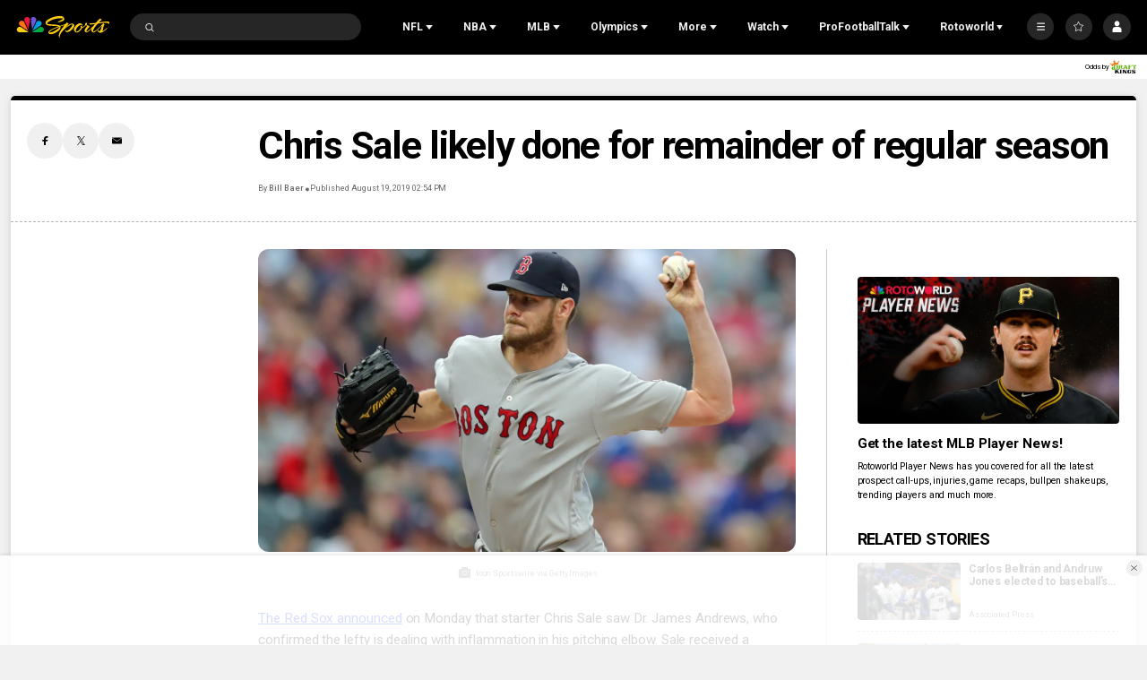

--- FILE ---
content_type: text/plain; charset=utf-8
request_url: https://widgets.media.sportradar.com/NBCUniversal/licensing
body_size: 10803
content:
U2FsdGVkX19Fwe7OpMbOfMqLEh2N3BRyodbWaR+PasldujwBVF6zzVhaYXmrRXcqlCqLLkwNn+CNbqzQ+3NVVaEBnWjpaNR1hRgMds8BqNs0wEIsOs2biQU6XV7IuDzdyhC1AhXeUXu9lvqAI2Vd9ns++y9l85dP3xW5ioLwnITOhcV/SmmWH7TX626mofvkIqeKAutKng5BUfN69gbKJ9/ur+DTci8y8OFg1KioC3rw6GlzOPPUZrNAKaXvCQKGjuJ2DOxM2GAkSsZQ8t5k1z932oIBImxscC+6Q/iUAyco1BnyqqopS62YKkcZ41WwTAwe817HbPCn8OXq7ykSwJ/fQ3HWNF+yBn+12PujnWz0T6JsaG0C/wRguS8W9iYQsmKTICyghqa4+/wvvgZtWSsDIPxC205FtunExfd9sHYfS9pwfDNo0omFfRxb2/Wj4IaXmlvG+oY9fLzz2rWQIIpgErd5iz0zbn6fdD6mVkCRVZ/kdWLKRLqdad2/YEeBRQKDNF85a3lSR/ureyv8JKQNkrW616pXPH2nb2eKwcX79wzzHzoX507yBvemZGidoPoT0QS6UahlFx+0TwLuqs+pl2lLCOw+oqiDFkaNNhdxQ0iHovWrRBbz4RmEdFSM6IOLlq4b+Jl1rp+uc4q+WLuZMu0nMA3/FahkfvHLYah5cYOEv/QTdWBL94P4t4LIbO8YJN34BrM6STsd2fe84dMe8gJH9kWKolk6GdQh2EPbto74tyhOWBodzYqmQpHIq84oYBZWM/7XgLmM/MR7P+UFBr6Kd3Aua0FxEr7UXXCZD2Jxv3meeG6IuQgibE/0DkpH2fjWczstEiCDKyMTQU3d4f+ygMhoD3dJf8EbUW70wnm3838FCv1yzBpoXmIdw4t5C1hgGBFVyy2zt7viE/M1KRoPUvlqs9/bBTFS6WXPO0x3okWLIwROtfo6rhLM1GYRAdQb3rhwQc9sbQWQLkRAhDEX/3E0hnJZOVvutgIQ1hYEfycYWs87zBuFQOXOUPTQt/p2rBObLoa8Vepwonzqg/4CxgIgDrOCjHUj5fpJHYpmlZSDqtzkU8T29PYZoDvEUZv+dXnduC0dXXqZp3hZhFn6hL5OjeOAJJFbc5P0yGdp1Suw8wiWY6MP2iEdfVIwz6CYMXaKUYQDZIIVLEE3DFWkIGSSggQeCiizO/5hTIi6hOD4WNmVkfZgQxxGcYQ9+Q7X57siG0IziMQ9Jiu3+MFTmx9i/x64xCqtKVfNX+zZc5+jO1puSd0WtoRRiqXcd/W3rbmfGHPf0z/yigxvSIc017WOxKy/7EM9+2EfM5rrMjRr+aMzsH9+3AcnrNWZTVNJLtgiVot0mNY8oQTVJpQvJdFrIZU4jjd3wjiuRhbbUCLF8tlTNLsupjMwLr5TpM2vK1XI9sW7WQ1Qb9CrZ8oN/8fg8pHbGn81vFNgSUA+et0a8Od8CZNSJeyTwxYC5wau9JZPCj3aIZPcj6ADywXlIVY2SVNnm2xD9a8SJq+jT1nf6OgQZTVdum25af9DRph0lz480URLfKeONbO5CTXIIb82DVfqa1Yj+8J7g+KcKFLzYw0e/9Ne8k8DOptNm5gYIgtnpekM/[base64]/Kj00o8Kbv6PHD2Jf5InAJdveXZCXdC8dL66UQ0N0U56xoJNPDZKT0I427mKSpUJqpz3UAMK8B7LotOExX0IoJViGcJw2fuuoN2qr04Vowjg/nkUPJTdgm4DBza0h8lpWqtiALhnDdY0/mWAo1gV7PLMGq6PDUys/lNCbKN0iCpJ7ujiW+jI1kWc4kMzZJoWxA1s3ed9cA73Vzk4Y9BcRh5j3RnkMB6RP7ozk0W4OfPrIMT9vb4TH0Tj+NehiKA5d4nuwzLyoxryWcKZwgW+l01/fepKRCy4qhF8jYZqVu1rXxfz6DOZZruoHT0oEhxWSsHzy7EOhXZ4Javo2TONxr0UvdQyTHeAVIpDspXwhFuQK+1/[base64]/zVKta3mJ4sm8KD+Nb+za7lkjlVf1DNuwSrr+Y/S1V/J/Qqv7/B9t2KGvbfqq9TSKWe7kMx95HJATBKeyKc1RGfPwFn5RBVMqrQZ8VsCmuxW5B9F1z6Kd6CHeFDF1YGYCP4SMcxk/ndjXrTobPq1ecxynKCnj1VrGhwYEhVvlPk0HYi3z32ioNVC754xMDBBw6B0c2qFOFMt+b/ec7azWTkkQ44rGzjKdfKUHEIJ1AtQARzRzSmDkAjKbtFo0FWCDaj7LhpHHM6IvuAjiNnCVj8Q+e2rJIrXFp12AvMu9kmyNW9nTdXtXpk3l/4x4BEtBkfQQKu0BKHzNTNLgtgjNU5l3ZHCm4Zv9p484Je/8vVxqATHGaVHe2oTToy+hu4mk41hdYCxmnue/iVGaBshmG9wG/h0svi/GMmseag+qqZjg531yCCbiQgwntmS2H9q7rd3k8eotf+dXyVXmykOqWvIxQSUNvJiPkGC65NGu7TE03iKw3FeJkAeas/KCk+cbyEOtoU8OtQd+SxOz87YrK1g+VgJdiNQgP+uaO9/zGTDFDRddjGlsd+0IzewhSrSAtANvda/5x23MlR3LRiX07b37lg5zdOY/dDaMhSlQVX587/62K/bk3Vk7ML94AzQiSFX/WbhtKKSGIr6TkXmgHyfvCrng8f2vb9yvdQyftI1mXSARcWjO8BMFdc/iBf4d6M5PmJG4a81hap1hy8/[base64]/V57di8UBxoHtRw5VbiZVP8treUfufm8n+EN2oaBChyfJBCECrThNx6zN5X6GANSIaUovU6n9dTu6TeM9W1isK08y7T/tQABZHyKx1Lu4LdVPyS2+zmSxv1OMlEJ/+YaqZIjza+vAtN7mFKKM9yde/QVtiJR+iMDpohtsa71M1ITQH9MWWJS7lBK88X4+AugNufzRORn9QKDX8VnkQyElziut/ZaE7Nq68rXL7EbVZ/fmIqckLB+15w0yu+LrHtUHPhMUDQswnmO9P/8uFrrpIsc+FpiKbejYgUBRbjnsp89GbtMwPSGk/CtXRc+0RHdq7v3QsOEJPKa1oEQb6rzJh+tLpFUgiK5zsWKZCYis+VNUtliIDySz3AK9HSvC8B/jwHwzJOyMi71TY71QeYzFg4nVfQr5oXzttfMYqi2xBPjyZXhy9W9IVgfC8jxF/[base64]/63T1V33m+90uBd+PZ8cmO5BlpE/[base64]/pNJljAZDEM0bR5Sv0LbZzC3Mm3l72o2sPRnBnRpdn9QZ1500zi7CL/M+aCJ+CEHMTDIrEr9HA0tqq5OpoH9VVcIm64VxNw0Qa5s7uuTYprpxqKmnL5cGYNfReb+YFB4jA5fBZ73lxMmZMOvsPIkN9GsF863QVLEpCylbuBZ2lm8BzIz2T1QIc2RSrS5mnWMqs4vmKNhO/qaLc5rbAu167oPB/gJlN0QdicUGP7Ol911zfXEEODylOAJcefaUO7gNZIxB/wOhCuBYakDz6uF6q77x9LirVeQoc3yfhvuyUzcZdz3TOC3Xj/E/ESiqN0CmBqY6NZqMeYiL7VZH9LBAf/DKXoOXfzmCdFDrD+N38Lp+Px5GfnxNlFV02/PyBtfJ0L3R0hsK/VkRn9cLg5oXz3y65Np4ndQ2RilHT0pTEM3ay7aHO/1US0aU1fjo8+zkcW3hIfaHWlvKDd5GZ23namsQVbknVA4gd5qJUYXOj/feiy6ZDVH48yvmFi8z/lFLq3Gtzz4uTwAiiNesEZR6kp5z6nYdcdyfDEFvOktqdiZCKvQYZnubFBFMejUFgQb1ciwL7horTPwMEucmA12ktCnAieeUPkFNeKeV9xRkRqy3bJCmu+N4d1txyKBIMaAUNgkvX/b1JwoikPCXtJxhemyOFcv2xWnpmFhdmiIhyB7/GY0ox2iZ/7FLvR947v+yS+sxcP04FrHc2wehR+lGmO+5BVH1nvoRlQPIvD4G6iSCFnO68V9MSLDlIcZaidZDehnR9PuJS/RtaAA6fYXPq3sd/65lnpnT5zTuGbIVPL7bNgJ6pjpREezVk4IMZHKwCN96CPlHvzDWJa91GoKfryU5BuAF1mSXszJrWAVH6DL4+QZyBZiwyu/B8FD8Ri7bLKxAGqOzMqIZ7stxwS3VRr9ZoAFzuAnw4+bSq/J840pERQolLWbmXnwS9zPGRjs/rc2Q9JRroO04aiDl1MHi8wUl0oV27hU10VWPKe5Fu1DCNeZUYTGw+W2kxTsF3WNh5xzZXTKlKawi2bIUMbyRbcnISLSafC8o7OJkqizp3NBSzZqt5HEkz7C0qAP6j6IoXjCE/jLOtp0dECMDs4RqBExlL6f1MOIn+J3sma0A7YOKV7jIbXmJXHbGet0dtu5DFdjtIoaitFWDShYE8cyWJuw4h7836fOzUmhlp6ck7qQHcCElL7gj/dWIJR6cOf1tbU/PVnJQ2qpJuasTPD5+5bnR+XHwJhuRL0TC/juUTBKAOiWdwucYObtTvxG0XHJihqA3eW3fKaNMfEci5A8LDcv6GUQx3xaxRaBnjxihfR5H9djtxcxXj7N23znfN+10DygFn+BFXBc3VAfm/NHp7GTEfPGm6fUGPYyN74UwPKQnxLDqgUzy7ThRax6jQ5sMVnWV2gCe8rWiK+gdza9JhgIS8Ag96oAjMeQvoC0Mt2cgJ8UrBg9mJnjrhoClUaG0HYXwOj56M38VnNJ20Rkj0xTo5p+yWIz36ZHlnPSNKqWRBgGZMAgUFfWcLgzqAeFZ/GjfJHcJk1QBRIZBXlmoPkiHEaIUebr5WXuOaVHCFV33Vjs+BlTqGe45JC01uC90ry7XNMohu02QL4hb4b5+Sc1v9q8UKmFtWFmuMupLYYGZSFA4wHU4oKJ2bRiKG9zvKGtIQ501Mb1KFH1AhW5hgwzHT/YVa0V/5dIlvkELuPJR1Nrds6tspeOIZDd2mpG+YqxJjMjT/iC8GlEwT5qyMuBcyDLZL67wpGc+PuycRysL1Zhi1tK1ffbEjbPl/2ERFV24OOos2A+iuKxstbYrYDx0jvySxlGACU7ioByuNc52mi41DD1ke4G88mMswkarL8R4a49UYOI4Z156z7QPVmXoP5CBqY/nRSPeRtH+AjLrQ0P6wmoSeV3+fez2MoyKz3LIEZvLfDYkPZTXsyz08wM24xr6P5PKTOKCZr4wUgPhMnZ5scbGNVcRYSvv504GP2i3y3TXHiJF8Pop1UezPzDsVxDt2xd2W5H0diuj/+8iVzugD8qw8xHXX4D9oitFsMNZCZllvu3B1yNHhfqE6l9EYZ8fxhDzZsdjB+yzhlqvuzbxbLhuOSuDkcwpo1OMytyPe6H2r2fmDE6x5IEDKP4WMNi2DtEfRGgn4sXYHEHBqZ7sEwyqn9n8/DzE5B7BI247VFM5r9P/g3JotkdlAhiBOg8ML0Rs8aPaVegLpmqBki5zFUwmFpILJhCurGakO13xBrkfXQK9Nghwc9huMRTzlqYQXRLxR5fNw7ZgLUNLatFjoxyvYWtjjRd78eKtjWEJxitJmnnTiJ2rwDd3Owq43Ubhdcu6dmF27rBGd5st22DWlasRIsJ7B5O2ZyY5v5CJp4oWAYURT/PJ+gFTCK2T0eTm++JeeyydoOEGBJ7/GVcq+KIP62aT9oRVix9gmxfnbXg1115CpvGMHwT6vRdZCXuLfIWAmxDyLMQ7JX7/VyU71MX1Hzgkth/g3wP4zF+pBeQo+wIXkgXBJHS/5Er0+9NEXSsgvcIvHJ1mZVEDtupaHSqHSLW0FTWn7/V1z5EEqyzowL7tS+yDTH3D68lms1fu36GlXoFBS15LQFRwIkIgtzQ8bb327qL0s27nUULtFsCF1ifeJ692UY30ynStiqSn5UY7YVrmTMFbI4pb7Utr0xcLM2Znc7aFRy+NUkWf+BThclHE0ValGaW7BYdhrU9uMgANOnb9k6/PekY+5e2pMPQdGYRmwf+tG/n9Dv7yde8ip+V0yYBK0M/19Pu1+iY1KWXkSQTi2P4lI3PfOvpIue9+4z5LMXYSeG6HcKQKm1AI10ToqEGp552yHjEZ68Tf9xgFnzX7ne9FB4KVGfWbtdUCvvq7jLG9PHsLPjI7QfM0jQBWUuGbv+yCyU7FskZ0mwTg25hY8DmRsXz/o+agIeKLrq5o3p5BEAxcub8MEm2bilpLVSXEoseehkcPJfWWUwKflSWGGmzrN774EBI/y8IjsZMUAbUvejOLi2m/6x34zDL3/0UCcX4f4659ZeLGlsaF792rtM4Qn6OuO95kv4o9vUkx3e4QfPALdWWJb38ubYyPuSFgvmkY6CAtLT5tySxvxebQ7USWINFJAb/ELBJsv7Jc72I7gDmp9CnwDcvZi2Q4sE4xR/dqJLOstkl/F3syMumYmfRW+g63omYtiU/WUnLnAa50rF4Pjv13Tp9qP73p1z5nxsNpvzsQiXZXxmW7NWTo7HLGoaO38L7q0BOOJLHRXLz6CLvqfKlcGxB5OiocDYjtfAh0AgOhhc+S9/0C5SCm7nSGqXEywhjxsptMzm87OT4ROW0DSSspWlL6Px6hQBPJob/7mMQhNArzzHlMJbUb4lXHO1g7GoPJA5gRMzSrxOaPJvRO4RVwlnY02nN6aEZyrv/msau3uHzhmaozgeAC3X02vfHDwX/cEyABjRRzKYfsKI+M1nT6EOtWJZ/SU/mWm8fc7L4bTKh3Akd/TyKZD4HGqQ4xYu02xD2QK9QqYR/6hVMxu2u0Hd9EkyHeTkNBNtoXC4ipPq+eeFSV0MkSuHGPxGGfGV1DcuX+Tqsb28QidEBV7iCdSVQOHBlQAfXKhhwvikLHRLkiYo0HkX5UJlZU0cJADrjq++vucLVQQdfyvj98gJpyGJQBbOWAy0ff14TxgOIkSzlX/FvB2vcdf+/qw0iiXwN+NYboHDv3TijYlGELxTNylxBbI2ufuggtWw4zwHSgaJxAVLFhVnnY/mzc++zaLyKXWg1e3E953JS3d8aDiLKtxhfV4/[base64]/Su9TUmHXENfU3Xb0PlIG5x/sNgSQ/5+atFcou3frssZ6CnhCss0bZlTKch0QocdJNX+4pOoKsZxWnbCY0kB07P0cq9j0OyDrAJhUwnQRcW3Jk/6/IyO8Sh+kEXQrkjOeyDS/PHcwauyyBb/Cr9JxHzu+QksVw17O5SOazIcFu9BQTw+k0IgiZ3W8I7qFmf704gnabpN1/AePM7adO+rCUF8dHJKvIAVExSy800tXn5HWew5OJNi+eNmuqOAg7oZmbEQkHT8lvjpPHoeIyif4iK0g/VzgqjXQbWurEJfTVpkjrCzCl00RsD3FzDNQ8Dy0sAruqlt8p7cmjm0n4/OcR0bg1r+GvNXmDUaRXdbhXHqgiaA6Wu0Bj+o96u36czxKzAcwh867ITFmVuPlXiuf1Jg165UmYD50lUO5XmJex4P65D7nM/xVCF4NZZt5uyK8ByNamhfA/yoXkaggl1O1s2us6Fz6TPzgn4kHlSBP7Y3fqFbVLpTWuaLBioBVKUPhzK9XArpY/mvbRwcfGmIler/ebYn/u6+uG5UD4kZoimCqALbi32s9Vwqrh2OvXHdn8clYaJzpD4uAOQ8NTEzqAWbPtzUBMS51YvJHJ59fVCsG0bVdOmbPojXO8RQIL+hXBqEkVUuvm0gn2ECP4NEyqgSVS4tBmlxWm/WkW/6YtMvql/GZTbzRLnS1UKlW9VHw28jdowqmeTeOjVxg1puu9a7VhVWO1gt3cgPDHiaHkOjCAruXxNVjSB5PUgmlGvTTFefCniDfZ0WbONzBfm9FiX7D7OXZJ+8T5++hcFTBhyfDT3KiU8aftWqbZIEZJf1RjgWk7S4rUWTx76ryitJFyB0SnHYEVrIQZSYLLRz5mu/[base64]/tsTej8h3XH9dUU4fnbW4DKqZ7zVdZJF9jB473PXL72jZyL1Brj4yNxgA1V/EHJhmNVs2nkNBVtLnXcjkNixBUmZjo1sONzj5MQ20YqcXJiobfkT5kJdo+DlpUrcZJ4XUZeORo3IsNJ3viU6geyhiTHkRwXCk6779ak4EAKDs+59XQg9N37dsGRv1DYiGR7qUxHZjyZITG6/FhavxUCkQY68+J8VCtPI4OjpZnrsIfZ7V3uJ+zlwEAmR6NxYpu/n4B0BnWWvh4mDNYpVV9sw+kUy2197pabe70c6y9lWz3hopnxGnrhaG7on3siwRGMpcp2ZOtmMe2bTBWQfcD6VyMsES2bXpm1DqEVmopGDfpmBwNs22bFQzQWpfFa/rpx8ZkdsemGDgHBDEcHUwSEwqaYp+fYro9MWL1x3zlzGagdAH/wZR5Nr0v9KU7PaqhentfQCuhjvTazP3oXIS76lQbw3sZJHl5xv2ra8MGhxsi2i3YcSxB9OGm8CNOWEBDBoGtyTXFVBrYNGP3q6LyGIPUyG2p+VZPIlVGVccsZ+t1BT2/6DKi1xRYLpfbpfxe5AOrcppqyEytbISNpdtmMsKxHtqw8UoygKR+fWJiltBxdOtloM6UIfQXEjBgXi2ZsMFe77FcGfesi21gM+dhJ+6XdiUEZx7+Dyi9PiGlTOik2+IbEbStEbDrVwnD810Ts/PV7aMPcFhzn6x2Gk6eQnf37UqCjQKrTX92y8wAtewBptWLq0tazwyZvaQLXYYxwPaM8lG1EF4d7kOlczBb2T+Srd0W4+tH6rAh5gRdzUOsVq7FGJ1LODwBRMwamcg37Ewh+nwnnrh2sey9PVOyvIeNu38YlY7EAcRVECbMBZ6tgA9yg1wRbi6XEr8bBU/Ut3qWN7i1YWj8n3NyLsyUfcOWmLUJ5ebbtPvjnVvLpx01tOIXo7G/rKZsqUKAhPZgcrLXnk3wCaqCdbn9NBn5wrb90uj33DtZZ17Cw5ckWmcqrZU9mx/9xTWSL1MXp2HFxCIbsSxHS8Vi/1Jcp/9jEz+aZrrzCLmGzX9RODMr8rXMxY7LcYjZR7hil1tXopI3iiRpiY7X5dmKvb75EEzyNoijRksMOiXN8jdZxI8gVMRCtWcZvZ78JDYK+d2yGqAF/AU6+E3eh+hxxjlayPA5l2K6nSqDsss9g0SUg3RI5ujNhqKJhd9Gg1NX+wRrBH+T2fNNu5Nz+9LtG6AIfziOTG7Dw381ioAoOPXVfO9ovLLGYMz0mSWB1lKcybwCZEzTf784lKLf3nas2ahPQ31BQ5ZzoTnvM3k9VIiMkn/km8OdRtyOZ7mqGN8X/WaHOjRyAxJuGUU7xb7CrNWcgWcjEiaUmTzwMze0X7Gydk+Bn8pnLh+w01OSckZFQWEr2HTC79pdOhmoIeBm3MFRd3LBqZkttGacVRaLVjtJMl7wbUGxg102XX964EReSGC9UP/twbdOFgIfIEP24ncVGz4hVQMUxylUVFWYbPBw+ykvZvv3z07UQRoaDqyd0oTiPsJuiLx/5apvBqrNbs5ZEfttGhhcuKDcfnvBMpWg9Ge4/hqETy1KDv9Lsjun4kAfxp0XLBoRPp9mCN5fqBHr/Pz8+dF7egGImvC7WlKD6Ow0v0DWB2CudFeXPuhIwF3wNte6kgrQEHFhOuURmXnOiNrXORn0p5fJa3GsOG/WBjFIC4tRIdP0sRy1WoaBbT1UHEO1qxmKrwpAg3n5a21U08lk2FJb//TESecXjjki7j3TY0yZ3C5JeOJM4C6bWPNfIqMVVjEalvZqBR4zHkfwY0fx5BZO6mDzmPCu3XAIuQe/OW91QK1f4XIXTNqlJLKXuPCliisKzH5kuhoiCaJiac7rdDgmQ3gbpu8ox++EH9RHVPZKGJws75fK2Oz2vVlpqNvWv994g1k3+Ea9wTSkDIT70MdMi4/0lpK1hdqLiMqQYfDhvXGkrHOW2kFPSU1RtOj6sj+QiYFIdQLPMmexBwHH8lo8mA+KfRDxj+9rPkqgmY9i1YNReR8mYFSb8bZ7qnOgjNxFgEUZVGpln7gJceAEX9hsQzs9AZ6eWLh0/C1MKXqo8EAafhJdk/S7NYt1FBdnH2WEMb3RVDo1r2Ck7nbQI26RQZg+ZpcaZTgxOFEE8gbUGigoLJEk5zhBAHM6MpA0COcQwTOASX8MGFF+wYwVhcTXjPglMh6LVXmwKI/fhlfpX2f7rpNlCWrjmJuX7I0rdSRoz5Evg7IhNKqVOgk6VuomjP4kSCbTqF0Uejpvf/KJ+r/PpsfRjArspU690U7tAwxeSv8jQKFDYPuKIrhkKNw7qT7sAJ90MXZjE5bqHzKlDyYJcAjs/LDkiY7oA7VvLbKp/g3KLba2SoiRfQr0O7ZgKg+Zv3tquLxFZqzby5AYSn9JP3s2JR17bJIeJ/DcnFNNhMCqU2qeCaTqXCbTLHtCW8AERlapjc6sJz60fINwavzWfHhA3xjF3at/scapsAJBEkSlTRYhB18JjUEILTN/O8yNSOnn/gm+J0iZTsEy6XCv1qF56/G5k4u/7dCHRQgcQSUnC4Yp9evGHInbrGxCsXFb3bJv9hEKH7bTqP/ECMyxbViAsuR+/koZ3tnvgG95TcMs0qYD4ihzgCpxiLG1SOJseIVO4xajpZm+CmJFURPSefhLjFsSUomvLqOz6dkAjsUjToUUNXzDMJjlYHJaTC7u8B0JZkfZywYBjH/ewVDPaKkZgo4NcisB5uJih7bFwpRwSq/f9LOUwaVl9YPTuHlHfvK+AuYVG5NpRIuQ1KokiuqHSakmtL2wC8NeAK7IEwTAdhHk6+cWP7nsG7xXsQDrt4F3GvHxsLNh6hVTvEDh/Cc2fv2Lxs+A/ZR34wcx6uQQX90elSX7lMdsIGjVqHoTrUUUPHjoiCqZJ6RRFyvx83kBcpzW8ndLgbWmROk2CiHHUx5PPi5UMMDnXw/sQP7B9ET19QT8eaANCDHWKrWOIOqyYThi/TNhmT+uCWAxLZ9U5vxX0DoSwtk2jDNFoCbzCTyVvNultESPmyS5hjWv4/YPnBJJIpeu7D4mPuCII078BJQyHWaTzcJhwnDeC0OfsHjwoeObz+lEBPxzv4y6tc9qw9wHvKGh76IXvljbtt8OTYTVC/o184VYxARrzqlpXI7GSaQay3EwxnNOv3LbJx9HxrkuSSnYROhEqFCNRcuesL8Wn7NnyraeE2tr61y0R/Y/h5nWABsNfnRVA/qy/s+EmvkzwzfJDfZKOJ4A4jjBAplmoqjtVA+Iiy2pTDhbw5P5KKwwJt5+O9EjkCQN3R3zSlQ6NtShtx3ZVUVhsf3QXZq5DhaYGDCI/Qgq0sl8csjzClxCtahIsTHFj1K3tx3oLaSn480OO2eIKiI54yNEK0avvO94fDqQ0bAduEE1GPbdE1aNDzVqpbp+LZ6OYdWDEt8AvV/c4yzoQ2tbm12o0mU/WEApbEUla7/CurZldaR6byI+89fPDEQCQB/2Xe3pNIXKunZYUDLRbPFgON+9mvZMADCixIRm1ypKpkerllcjKsAE/FFaAGR8kF+XeURfnIvCeLooSK85dbAGOJFGGplXDD/AGfjASx01Tqr9JWqe1q1SHNrhQV5v24mZnD9Cf43yGJ/sOP41iZ7zjZcrnif9nDfYhfOi6RbARV1VPceRttEWcKwuUOY+eDGNLF2+rCSVCHSYmHJcX10QZnjvjXnS3+Zw7k1ekYlA1/XW+NIoZBbxclPGzcTR2ST47cUz833flyBnkjTnNE2s15coQpNYi1vJPP1lf3zf3VBS1A0GNTwcQEzpGIdXSYMgpHXOnnPhyLlH8OK7+AoWGkbbHxaK3//icIKPAzMKFlsx0ej5yx5o4wdsSlIvjyJHHYge09Wzh8giuToj7s2iLCPWaY1fjINkr330V9DbeS4kds4BKAIQAtS6hcp71CLAHU7P2JmTVXHVyFrFEhO9SOJKCvEeEJ4fY4nSmRrt6MMb0oxd0qUcRuJEU+aQ0QWUI0vXByb2lI/dnffMW8/12WdIRLOu7jksyyHHzfCWGQCWLT9QghZWtWbX4z1NRuy474b3/Xutl2vLrjIUVCZD099puQpVQzVsE08ArxLpv4+N22olUGc5kXy7YunaLI3BwKpJsO9rwnmvW4Nf6D6MH/blXs22/TQVEk3AmLkhZyOKd77DFP3nyhvquXbATS5OdM0qXHdhScJFWQlRl2R8wdts6lPXzsBHEoVxFt5fycdg9+mz+2GkfHAtHCZSyfu2R3WEChwY5xRPEhqO7oz8LRLjFcavKvEBERP5cCQF5X7AysjpJmDiWYqbc389MI2i4oV0aphPLYh4BRUCwXRI1hzVmx9so/7jJWIFPxwWIZyiOC6IbqjPngFyB6QZnvSaiAkCvH8rpSZFS19s/sgQO2xCiQBgu+bodZa2NTHQkwCe51RzdPTtNHeQptO1qYSHwm5RNgtjNOz6BTeN1g3iD9J1Ac1AinBmyxeqy39eLnNTKHq6cY1Tkl2qkmz4LeVJY1/SVnedxdkqHaX3n4UPTTJBOT3SRv5TaJutxumKY1J7DKiBv7h9b4Y9EpeOnXv7VpxcvHT7MlgpkMij2Cp04YEt/lpQ+lH8cVH1mU9DveI60DNVVDzLrjWklSlvBNz8JYL1eXeJr2gx3ffL2gb5aSXzfO1e4OG6oHseo2w8st3NKicn0h4N5W1HaUyb/cvnq77Eax337Lw5TS1ZeyV95RIOkk3MGCWpfwbmD3M5oeo9AAWVS94eODf6VmMBVBIYDKd5w7Z3EUasj8K4oMAJqdfokPi2AGSePjWCOlKd2yWBWbhcV6I5LosMiwCuwrn0n/BxCBZO44UrOYKWCFyBJDphja5Tf1eH3XeeJLAdBwJsy132VFeGWs/K163/NcOH2S6CiNiUeLjpd32JEogk4vB3rua37eHkCRaIpW7MhFd/rB+grQ4kwU86TAk=